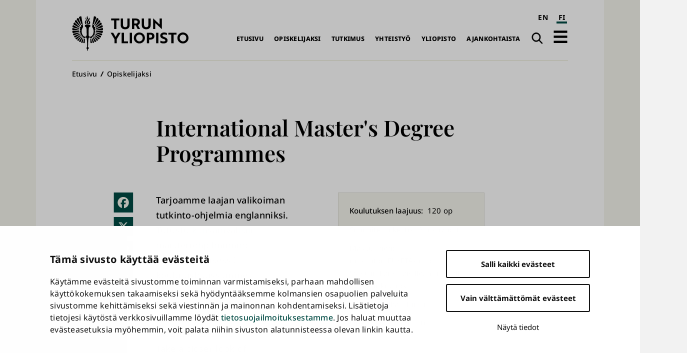

--- FILE ---
content_type: text/css
request_url: https://www.utu.fi/sites/default/files/css/css_kfa0Sn_dIZTGx5ZhBwtpr7N4fwuKxU_WTmHHoOziNWA.css?delta=0&language=fi&theme=utu&include=eJxFyFsOwyAMBdENUbyk6BIcQKUY2UZqdl_1ofTvzCBnF4yT8EM8VIaHXeTeOInTpTChKIpZjbKuiR7_J64xV-rNKudgpzk_KME4LF9UuiT0N7eJwnQo8-b89M8yhu6V2jDH8Ns3X9l9O64
body_size: 3272
content:
/* @license GPL-2.0-or-later https://www.drupal.org/licensing/faq */
.text-align-left{text-align:left;}.text-align-right{text-align:right;}.text-align-center{text-align:center;}.text-align-justify{text-align:justify;}.align-left{float:left;}.align-right{float:right;}.align-center{display:block;margin-right:auto;margin-left:auto;}
.fieldgroup{padding:0;border-width:0;}
.container-inline div,.container-inline label{display:inline;}.container-inline .details-wrapper{display:block;}
.clearfix:after{display:table;clear:both;content:"";}
.js details:not([open]) .details-wrapper{display:none;}
.hidden{display:none;}.visually-hidden{position:absolute !important;overflow:hidden;clip:rect(1px,1px,1px,1px);width:1px;height:1px;word-wrap:normal;}.visually-hidden.focusable:active,.visually-hidden.focusable:focus{position:static !important;overflow:visible;clip:auto;width:auto;height:auto;}.invisible{visibility:hidden;}
.item-list__comma-list,.item-list__comma-list li{display:inline;}.item-list__comma-list{margin:0;padding:0;}.item-list__comma-list li:after{content:", ";}.item-list__comma-list li:last-child:after{content:"";}
.js .js-hide{display:none;}.js-show{display:none;}.js .js-show{display:block;}
.nowrap{white-space:nowrap;}
.position-container{position:relative;}
.reset-appearance{margin:0;padding:0;border:0 none;background:transparent;line-height:inherit;-webkit-appearance:none;-moz-appearance:none;appearance:none;}
.resize-none{resize:none;}.resize-vertical{min-height:2em;resize:vertical;}.resize-horizontal{max-width:100%;resize:horizontal;}.resize-both{max-width:100%;min-height:2em;resize:both;}
.system-status-counter__status-icon{display:inline-block;width:25px;height:25px;vertical-align:middle;}.system-status-counter__status-icon:before{display:block;content:"";background-repeat:no-repeat;background-position:center 2px;background-size:20px;}.system-status-counter__status-icon--error:before{background-image:url(/themes/contrib/stable/images/core/icons/e32700/error.svg);}.system-status-counter__status-icon--warning:before{background-image:url(/themes/contrib/stable/images/core/icons/e29700/warning.svg);}.system-status-counter__status-icon--checked:before{background-image:url(/themes/contrib/stable/images/core/icons/73b355/check.svg);}
.system-status-report-counters__item{width:100%;margin-bottom:0.5em;padding:0.5em 0;text-align:center;white-space:nowrap;background-color:rgba(0,0,0,0.063);}@media screen and (min-width:60em){.system-status-report-counters{display:flex;flex-wrap:wrap;justify-content:space-between;}.system-status-report-counters__item--half-width{width:49%;}.system-status-report-counters__item--third-width{width:33%;}}
.system-status-general-info__item{margin-top:1em;padding:0 1em 1em;border:1px solid #ccc;}.system-status-general-info__item-title{border-bottom:1px solid #ccc;}
.tablesort{display:inline-block;width:16px;height:16px;background-size:100%;}.tablesort--asc{background-image:url(/themes/contrib/stable/images/core/icons/787878/twistie-down.svg);}.tablesort--desc{background-image:url(/themes/contrib/stable/images/core/icons/787878/twistie-up.svg);}
:root{--color-black:#000;--color-white:#fff;--color-gray-lighter:#f2f2f2;--color-gray:#e5e5e5;--color-gray-darker:#333;--color-violet-lighter:#ae87e4;--color-violet-light:#9063cd;--color-violet:#8b5dcb;--color-violet-dark:#7f55b9;--color-violet-darker:#664494;--color-red:#f8485e;--color-blue:#78c8d2;--color-green:var(--primary-color);--color-mint-lighter:#00695f;--color-mint-light:#01554d;--color-mint:#004a43;--color-mint-dark:#003b33;--color-mint-darker:#01332e;--color-pink:#eccce3;--color-pink-darker:#e2b9d6;--color-sand-lighter:#f6f6ee;--color-sand:#e4e4c8;--color-sand-darker:#d3d2ba;--color-beige:var(--color-sand);--primary-color-lighter:var(--color-mint-lighter);--primary-color-light:var(--color-mint-light);--primary-color:var(--color-mint);--primary-color-dark:var(--color-mint-dark);--primary-color-darker:var(--color-mint-darker);--secondary-color:var(--color-sand);--color-light_grey:var(--color-sand);--font-size-base:112.5%;--font-family-heading:'Playfair Display',serif;--font-family-content:'Noto Sans',sans-serif;--z-under:-1;--z-bottom:1;--z-middle:10;--z-top:20;--z-topmost:30;--transition-enter:0.7s cubic-bezier(0.19,1,0.22,1);--transition-enter-fast:0.2s cubic-bezier(0.19,1,0.22,1);--box-shadow:0 0.35em 2em 0 rgba(0,0,0,0.1);--box-shadow-active:0 1em 3em 0 color(#000 a(10%));--max-width-large:80rem;--max-width-medium:36.5rem;--max-width-small:30rem;--content-max-width:47rem;--logo-en:url('/sites/default/files/assets/sprite.svg#logo-en-usage');--icon-more:url('/sites/default/files/assets/sprite.svg#Icon-more-usage');--icon-more-light:url('/sites/default/files/assets/sprite.svg#Icon-more-light-usage');--icon-less:url('/sites/default/files/assets/sprite.svg#Icon-less-usage');--icon-less-light:url('/sites/default/files/assets/sprite.svg#Icon-less-light-usage');--icon-circle-primary:url('/sites/default/files/assets/sprite.svg#Icon-circle-primary-usage');--icon-circle:url('/sites/default/files/assets/sprite.svg#Icon-circle-usage');--icon-search:url('/sites/default/files/assets/sprite.svg#Icon-search-usage');--icon-search-light:url('/sites/default/files/assets/sprite.svg#Icon-search-light-usage');--icon-dropdown:url('/sites/default/files/assets/sprite.svg#Icon-dropdown-usage');--icon-external:url('/sites/default/files/assets/sprite.svg#Icon-external-usage');--icon-external-light:url('/sites/default/files/assets/sprite.svg#Icon-external-light-usage');--icon-external-primary:url('/sites/default/files/assets/sprite.svg#Icon-external-primary-usage');--icon-alert:url('/sites/default/files/assets/sprite.svg#Icon-alert-usage');--icon-warning:url('/sites/default/files/assets/sprite.svg#Icon-warning-usage');--icon-external-black:var(--icon-external);--icon-external-white:var(--icon-external-light);}.free-text .wide-content{margin:0 calc(50% - 48vw);}.free-text .wide-content > .with-main-layout{margin:0 auto;padding-right:1.75em;padding-left:1.75em;}.free-text__heading{margin-bottom:1rem;}.free-text__heading{margin-top:1rem;}.free-text__heading :is(h1,h2,h3,h4,h5,h6){}.free-text__item-text{margin-bottom:1em;}.free-text__item-text{text-wrap:pretty;}.free-text__item-text :is(h1,h2,h3,h4,h5,h6){line-height:1.6;}.free-text__item-text :is(h1,h2,h3,h4,h5,h6){font-family:'Noto Sans',sans-serif;font-family:var(--font-family-content);letter-spacing:0;font-size:1em;font-weight:400;text-transform:none;font-style:normal;font-family:'Noto Sans',sans-serif;font-family:var(--font-family-content);font-weight:600;margin-top:2rem;margin-bottom:1rem;}.free-text__item-text h1{font-size:1.333rem;}.free-text__item-text h1{line-height:1.35;}.free-text__item-text h1{font-family:'Playfair Display',serif;font-family:var(--font-family-heading);font-weight:600;}.free-text__item-text h2{font-size:1.25rem;}.free-text__item-text h2{line-height:1.35;}.free-text__item-text h3{font-size:1.15rem;}.free-text__item-text h3{line-height:1.4;}.free-text__item-text h4{font-size:1.05rem;}.free-text__item-text h4{line-height:1.4;}.free-text__item-text h5,.free-text__item-text h6{font-size:1rem;}.free-text__item-text h5,.free-text__item-text h6{font-weight:500;}.free-text__item-text blockquote{font-size:1.05rem;}.free-text__item-text blockquote{line-height:1.4;}.free-text__item-text blockquote{position:relative;margin:2rem 0;margin-right:2.5rem;padding-left:3rem;font-weight:600;font-style:italic;}.free-text__item-text blockquote :is(h1,h2,h3,h4,h5,h6){font-style:italic;font-weight:600;}.free-text__item-text blockquote:before{content:"“";position:absolute;top:-0.25em;left:0;font-family:'Playfair Display',serif;font-family:var(--font-family-heading);font-size:5.5rem;font-style:normal;line-height:1;color:#004a43;color:var(--primary-color);font-weight:600;pointer-events:none;}.free-text__item-text a:not([class]){color:#004a43;color:var(--primary-color);text-decoration:underline;transition:color 0.2s ease,-webkit-text-decoration 0.2s ease;transition:color 0.2s ease,text-decoration 0.2s ease;transition:color 0.2s ease,text-decoration 0.2s ease,-webkit-text-decoration 0.2s ease;}.free-text__item-text a:not([class]):is(:hover,:focus,:active){color:#000;color:var(--color-black);}.free-text__item-text img{padding-top:1em;}.free-text__item-text table{max-width:-moz-fit-content;max-width:fit-content;}.free-text__item-text figcaption{font-size:0.9rem;}.free-text__item-text figcaption{margin-top:0.5em;font-style:italic;}.free-text__item--cta-links{position:relative;padding:0.25em 0.5em;padding-left:0;}.free-text__item--cta-links:not(:last-child){margin-bottom:1em;}.free-text__item--cta-links a{font-weight:500;text-decoration:underline;transition:color 0.2s ease;color:#004a43;color:var(--primary-color);}.free-text__item--cta-links a:is(:hover,:focus,:active){color:#000;color:var(--color-black);}@media (min-width:30em){.free-text__heading{margin-bottom:1.125rem;}.free-text__heading{margin-top:1.05rem;}.free-text__item-text{margin-bottom:1.25em;}.free-text__item-text :is(h1,h2,h3,h4,h5,h6){line-height:1.6445;}.free-text__item-text h1{font-size:1.39975rem;}.free-text__item-text h1{line-height:1.325;}.free-text__item-text h2{font-size:1.27075rem;}.free-text__item-text h2{line-height:1.325;}.free-text__item-text h3{font-size:1.175rem;}.free-text__item-text h3{line-height:1.3875;}.free-text__item-text h4{font-size:1.075rem;}.free-text__item-text h4{line-height:1.4;}.free-text__item-text h5,.free-text__item-text h6{font-size:1.0125rem;}.free-text__item-text blockquote{font-size:1.075rem;}.free-text__item-text blockquote{line-height:1.425;}.free-text__item-text figcaption{font-size:0.89375rem;}}@media (min-width:50em){.free-text .wide-content{padding-right:2em;padding-left:2em}.free-text .wide-content > .with-main-layout{padding-right:2.5em;padding-left:2.5em}.free-text__heading{margin-bottom:1.25rem;}.free-text__heading{margin-top:1.1rem;}.free-text__item-text{margin-bottom:1.5em;}.free-text__item-text :is(h1,h2,h3,h4,h5,h6){line-height:1.689;}.free-text__item-text h1{font-size:1.4665rem;}.free-text__item-text h1{line-height:1.3;}.free-text__item-text h2{font-size:1.2915rem;}.free-text__item-text h2{line-height:1.3;}.free-text__item-text h3{font-size:1.2rem;}.free-text__item-text h3{line-height:1.375;}.free-text__item-text h4{font-size:1.1rem;}.free-text__item-text h4{line-height:1.4;}.free-text__item-text h5,.free-text__item-text h6{font-size:1.025rem;}.free-text__item-text blockquote{font-size:1.1rem;}.free-text__item-text blockquote{line-height:1.45;}.free-text__item-text figcaption{font-size:0.8875rem;}}@media (min-width:60em){.free-text .wide-content{padding-right:3.25em;padding-left:3.25em}.free-text .wide-content > .with-main-layout{padding-right:3.25em;padding-left:3.25em}.free-text__heading{margin-bottom:1.375rem;}.free-text__heading{margin-top:1.15rem;}.free-text__item-text{margin-bottom:1.75em;}.free-text__item-text :is(h1,h2,h3,h4,h5,h6){line-height:1.7335;}.free-text__item-text h1{font-size:1.53325rem;}.free-text__item-text h1{line-height:1.275;}.free-text__item-text h2{font-size:1.31225rem;}.free-text__item-text h2{line-height:1.275;}.free-text__item-text h3{font-size:1.225rem;}.free-text__item-text h3{line-height:1.3625;}.free-text__item-text h4{font-size:1.125rem;}.free-text__item-text h4{line-height:1.4;}.free-text__item-text h5,.free-text__item-text h6{font-size:1.0375rem;}.free-text__item-text blockquote{font-size:1.125rem;}.free-text__item-text blockquote{line-height:1.475;}.free-text__item-text figcaption{font-size:0.88125rem;}}@media (min-width:80em){.free-text{max-width:36.5rem;max-width:var(--max-width-medium);margin:0 auto;}.free-text .wide-content{padding-right:4em;padding-left:4em}.free-text .wide-content > .with-main-layout{max-width:80rem;max-width:var(--max-width-large);margin:0 auto;padding-right:4em;padding-left:4em}.free-text__heading{margin-bottom:1.5rem;}.free-text__heading{margin-top:1.2rem;}.free-text__item-text{margin-bottom:2em;}.free-text__item-text :is(h1,h2,h3,h4,h5,h6){line-height:1.778;}.free-text__item-text h1{font-size:1.6rem;}.free-text__item-text h1{line-height:1.25;}.free-text__item-text h2{font-size:1.333rem;}.free-text__item-text h2{line-height:1.25;}.free-text__item-text h3{font-size:1.25rem;}.free-text__item-text h3{line-height:1.35;}.free-text__item-text h4{font-size:1.15rem;}.free-text__item-text h4{line-height:1.4;}.free-text__item-text h5,.free-text__item-text h6{font-size:1.05rem;}.free-text__item-text blockquote{font-size:1.15rem;}.free-text__item-text blockquote{line-height:1.5;}.free-text__item-text figcaption{font-size:0.875rem;}}
:root{--color-black:#000;--color-white:#fff;--color-gray-lighter:#f2f2f2;--color-gray:#e5e5e5;--color-gray-darker:#333;--color-violet-lighter:#ae87e4;--color-violet-light:#9063cd;--color-violet:#8b5dcb;--color-violet-dark:#7f55b9;--color-violet-darker:#664494;--color-red:#f8485e;--color-blue:#78c8d2;--color-green:var(--primary-color);--color-mint-lighter:#00695f;--color-mint-light:#01554d;--color-mint:#004a43;--color-mint-dark:#003b33;--color-mint-darker:#01332e;--color-pink:#eccce3;--color-pink-darker:#e2b9d6;--color-sand-lighter:#f6f6ee;--color-sand:#e4e4c8;--color-sand-darker:#d3d2ba;--color-beige:var(--color-sand);--primary-color-lighter:var(--color-mint-lighter);--primary-color-light:var(--color-mint-light);--primary-color:var(--color-mint);--primary-color-dark:var(--color-mint-dark);--primary-color-darker:var(--color-mint-darker);--secondary-color:var(--color-sand);--color-light_grey:var(--color-sand);--font-size-base:112.5%;--font-family-heading:'Playfair Display',serif;--font-family-content:'Noto Sans',sans-serif;--z-under:-1;--z-bottom:1;--z-middle:10;--z-top:20;--z-topmost:30;--transition-enter:0.7s cubic-bezier(0.19,1,0.22,1);--transition-enter-fast:0.2s cubic-bezier(0.19,1,0.22,1);--box-shadow:0 0.35em 2em 0 rgba(0,0,0,0.1);--box-shadow-active:0 1em 3em 0 color(#000 a(10%));--max-width-large:80rem;--max-width-medium:36.5rem;--max-width-small:30rem;--content-max-width:47rem;--logo-en:url('/sites/default/files/assets/sprite.svg#logo-en-usage');--icon-more:url('/sites/default/files/assets/sprite.svg#Icon-more-usage');--icon-more-light:url('/sites/default/files/assets/sprite.svg#Icon-more-light-usage');--icon-less:url('/sites/default/files/assets/sprite.svg#Icon-less-usage');--icon-less-light:url('/sites/default/files/assets/sprite.svg#Icon-less-light-usage');--icon-circle-primary:url('/sites/default/files/assets/sprite.svg#Icon-circle-primary-usage');--icon-circle:url('/sites/default/files/assets/sprite.svg#Icon-circle-usage');--icon-search:url('/sites/default/files/assets/sprite.svg#Icon-search-usage');--icon-search-light:url('/sites/default/files/assets/sprite.svg#Icon-search-light-usage');--icon-dropdown:url('/sites/default/files/assets/sprite.svg#Icon-dropdown-usage');--icon-external:url('/sites/default/files/assets/sprite.svg#Icon-external-usage');--icon-external-light:url('/sites/default/files/assets/sprite.svg#Icon-external-light-usage');--icon-external-primary:url('/sites/default/files/assets/sprite.svg#Icon-external-primary-usage');--icon-alert:url('/sites/default/files/assets/sprite.svg#Icon-alert-usage');--icon-warning:url('/sites/default/files/assets/sprite.svg#Icon-warning-usage');--icon-external-black:var(--icon-external);--icon-external-white:var(--icon-external-light);}.instant-search{margin-right:-1em;margin-left:-1em;}.instant-search__overlay{margin:0;margin-top:1.5em;}.instant-search__input{line-height:1.6;}.instant-search__input{font-family:'Noto Sans',sans-serif;font-family:var(--font-family-content);letter-spacing:0;font-size:1em;font-weight:400;text-transform:none;font-style:normal;background-image:url('/sites/default/files/assets/sprite.svg#Icon-search-light-usage');background-image:var(--icon-search-light);background-repeat:no-repeat;background-size:1em 1em;background-position:1em 50%;width:100%;background-color:rgba(255,255,255,0.2);color:#fff;color:var(--color-white);padding:0.5em 0;padding-left:3.5em;padding-right:2em;border-right:1px solid #000;border-right:1px solid var(--color-black);border-left:1px solid #000;border-left:1px solid var(--color-black);}.instant-search__input::-webkit-input-placeholder{color:#fff;color:var(--color-white);font-weight:500;}.instant-search__input:-ms-input-placeholder{color:#fff;color:var(--color-white);font-weight:500;}.instant-search__input::-moz-placeholder{color:#fff;color:var(--color-white);font-weight:500;opacity:1;}.instant-search__input:-moz-placeholder{color:red;opacity:1;}@media (min-width:30em){.instant-search__overlay{margin-right:1em;margin-left:1em}.instant-search__input{line-height:1.6445;}}@media (min-width:50em){.instant-search{display:none;margin-right:0;margin-left:0}.instant-search__input{line-height:1.689;}.instant-search__input{border-right:none;border-left:none}}@media (min-width:60em){.instant-search__input{line-height:1.7335;}}@media (min-width:80em){.instant-search__input{line-height:1.778;}}
.addtoany{display:inline;}.addtoany_list{display:inline;line-height:16px;}.addtoany_list > a,.addtoany_list a img,.addtoany_list a > span{vertical-align:middle;}.addtoany_list > a{border:0;display:inline-block;font-size:16px;padding:0 4px;}.addtoany_list.a2a_kit_size_32 > a{font-size:32px;}.addtoany_list .a2a_counter img{float:left;}.addtoany_list a span.a2a_img{display:inline-block;height:16px;opacity:1;overflow:hidden;width:16px;}.addtoany_list a span{display:inline-block;float:none;}.addtoany_list.a2a_kit_size_32 a > span{border-radius:4px;height:32px;line-height:32px;opacity:1;width:32px;}.addtoany_list a:hover:hover img,.addtoany_list a:hover span{opacity:.7;}.addtoany_list a.addtoany_share_save img{border:0;width:auto;height:auto;}.addtoany_list a .a2a_count{position:relative;}
.cookieconsent-optout-marketing{background:rgba(0,0,0,.65);color:white;display:flex;align-items:center;justify-content:center;padding:3rem;}.cookieconsent-optout-marketing[style*="block"]{display:flex !important;}.cookieconsent-optout-marketing__inner{max-width:100%;}.cookieconsent-optout-marketing a{color:currentColor !important;text-decoration:underline !important;}.cookieconsent-optout-marketing a.cookieconsent-optout-marketing__cookiebot-renew{font-weight:bold;}.cookieconsent-optout-marketing__from-src-url{display:block;max-width:300px;overflow:hidden;white-space:nowrap;text-overflow:ellipsis;transition-duration:150ms;transition-property:max-width;}.cookieconsent-optout-marketing:hover .cookieconsent-optout-marketing__from-src-url,.cookieconsent-optout-marketing:focus-within .cookieconsent-optout-marketing__from-src-url{max-width:100%;}.responsive-embed .cookieconsent-optout-marketing{position:absolute;top:0;left:0;width:100%;height:100%;}
.paragraph--unpublished{background-color:#fff4f4;}
